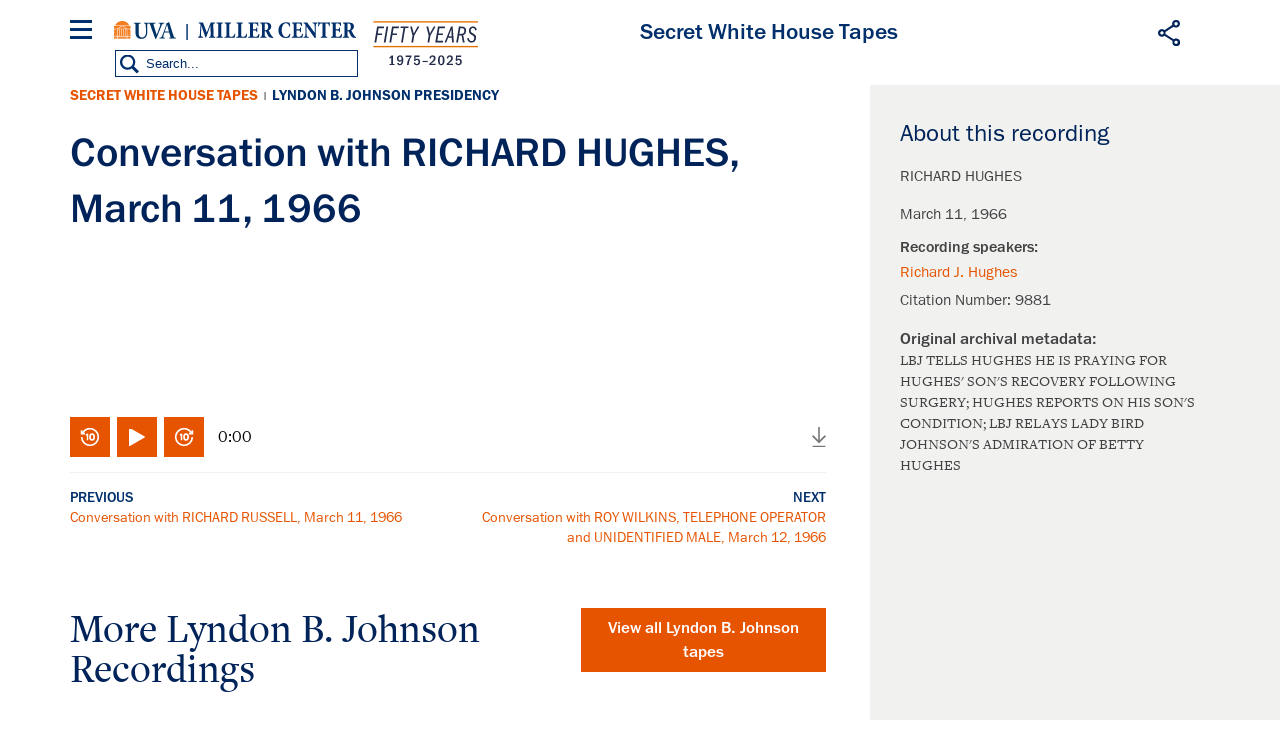

--- FILE ---
content_type: image/svg+xml
request_url: https://millercenter.org/themes/custom/miller/images/svg/icon-menu-triangle-blue-warm.svg
body_size: 392
content:
<?xml version="1.0" encoding="utf-8"?>
<!-- Generator: Adobe Illustrator 21.0.0, SVG Export Plug-In . SVG Version: 6.00 Build 0)  -->
<svg version="1.1" id="Layer_1" xmlns="http://www.w3.org/2000/svg" xmlns:xlink="http://www.w3.org/1999/xlink" x="0px" y="0px"
	 viewBox="0 0 42.4 42.4" style="enable-background:new 0 0 42.4 42.4;" xml:space="preserve">
<style type="text/css">
	.st0{fill:#002F6C;}
</style>
<rect x="6.2" y="6.2" transform="matrix(0.7071 -0.7071 0.7071 0.7071 -8.7734 21.2076)" class="st0" width="30" height="30"/>
</svg>
